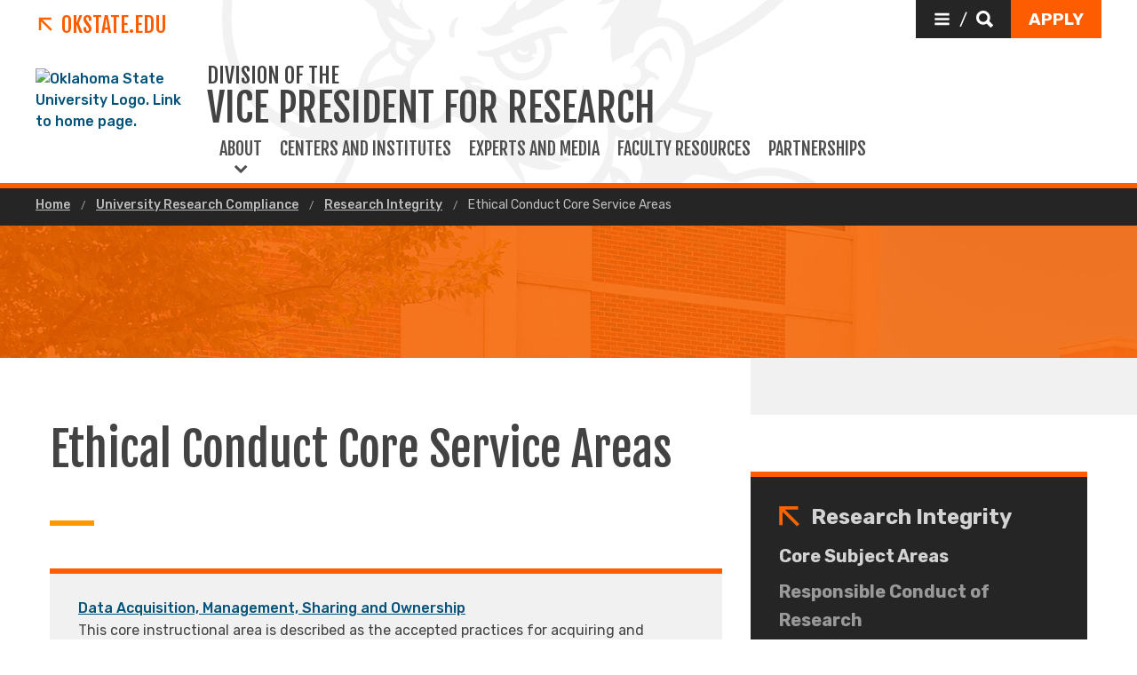

--- FILE ---
content_type: text/html; charset=UTF-8
request_url: https://research.okstate.edu/research-compliance/ri/definitions.html
body_size: 11067
content:
<!DOCTYPE HTML><html lang="en">
   <head>
      <title>Responsible Conduct of Research | Oklahoma State University </title>
      <meta charset="UTF-8">
      <meta name="viewport" content="width=device-width, initial-scale=1">
      <meta property="og:image" content="">
      <meta property="og:image:secure_url" content="">
      <meta property="og:title" content="Responsible Conduct of Research - Oklahoma State University">
      <meta property="og:url" content="https://research.okstate.edu/research-compliance/ri/definitions.html">
      <meta property="og:description" content="">
      <meta property="og:site_name" content="">
      <meta property="og:type" content="website">
      <meta property="article:published_time" content="2022-01-24T20:44:14.14Z">
      <meta property="og:locale" content="en_us">
      <meta property="fb:admins" content="">
      <meta property="fb:app_id" content="1390635147893160">
      <meta property="twitter:card" content="summary_large_image">
      <meta property="twitter:url" content="https://research.okstate.edu/research-compliance/ri/definitions.html">
      <meta property="twitter:title" content="Responsible Conduct of Research">
      <meta property="twitter:description" content="">
      <meta property="twitter:image" content="">
      <meta property="twitter:image:alt" content="">
      <meta property="twitter:creator" content="">
      <meta property="twitter:site" content="">
      
<meta http-equiv="X-UA-Compatible" content="IE=edge" />
<!--favicos-->
<link
  rel="apple-touch-icon-precomposed"
  sizes="144x144"
  href="https://omni.okstate.edu/_resources_global/pattern-lab-v1/favicons/apple-touch-icon-144x144.png"
/>
<link
  rel="apple-touch-icon-precomposed"
  sizes="152x152"
  href="https://omni.okstate.edu/_resources_global/pattern-lab-v1/favicons/apple-touch-icon-152x152.png"
/>
<link
  rel="icon"
  type="image/png"
  href="https://omni.okstate.edu/_resources_global/pattern-lab-v1/favicons/favicon-32x32.png"
  sizes="32x32"
/>
<link
  rel="icon"
  type="image/png"
  href="https://omni.okstate.edu/_resources_global/pattern-lab-v1/favicons/favicon-16x16.png"
  sizes="16x16"
/>
<link
  rel="shortcut icon"
  href="//omni.okstate.edu/_resources_global/pattern-lab-v1/favicons/favicon.ico"
/>

<!-- Styles -->

<link
  rel="stylesheet"
  href="https://omni.okstate.edu/_resources_global/pattern-lab-v1/css/style.css?1762203914"
  media="all"
/>

<!-- Fonts -->
<link rel="preconnect" href="https://fonts.googleapis.com" />
<link
  rel="preconnect"
  href="https://fonts.gstatic.com"
  crossorigin="anonymous"
/>
<link
  href="https://fonts.googleapis.com/css2?family=Fjalla+One&amp;family=Open+Sans:ital,wght@0,400;0,700;1,400;1,700&amp;family=Raleway:ital,wght@0,300;0,400;0,700;1,300;1,400;1,700&amp;family=Roboto:ital,wght@0,100;0,300;0,400;0,500;0,700;0,900;1,100;1,300;1,400;1,500;1,700;1,900&amp;family=Rubik:wght@300;400;500;700;900&amp;display=swap"
  rel="preload"
  as="style"
/>

<link
  rel="stylesheet"
  href="https://fonts.googleapis.com/css2?family=Fjalla+One&amp;family=Open+Sans:ital,wght@0,400;0,700;1,400;1,700&amp;family=Raleway:ital,wght@0,300;0,400;0,700;1,300;1,400;1,700&amp;family=Roboto:ital,wght@0,100;0,300;0,400;0,500;0,700;0,900;1,100;1,300;1,400;1,500;1,700;1,900&amp;family=Rubik:wght@300;400;500;700;900&amp;display=swap"
  media="print"
  onload="this.media='all'"
/>

<noscript>
  <link
    rel="stylesheet"
    href="https://fonts.googleapis.com/css2?family=Fjalla+One&amp;family=Open+Sans:ital,wght@0,400;0,700;1,400;1,700&amp;family=Raleway:ital,wght@0,300;0,400;0,700;1,300;1,400;1,700&amp;family=Roboto:ital,wght@0,100;0,300;0,400;0,500;0,700;0,900;1,100;1,300;1,400;1,500;1,700;1,900&amp;family=Rubik:wght@300;400;500;700;900&amp;display=swap"
  />
</noscript>

<!-- Scripts -->

<script
  src="https://cdnjs.cloudflare.com/ajax/libs/jquery/3.6.1/jquery.min.js"
  defer
></script>
<script
  src="https://unpkg.com/jarallax@1.10.7/dist/jarallax.min.js"
  defer
></script>
<script
  src="https://unpkg.com/jarallax@1.10.7/dist/jarallax-video.min.js"
  defer
></script>
<script
  src="https://unpkg.com/jarallax@1.10.7/dist/jarallax-element.min.js"
  defer
></script>

<script
  src="https://omni.okstate.edu/_resources_global/pattern-lab-v1/js/omniupdate.js"
  defer
></script>
      <link rel="preload" as="image" href="https://omni.okstate.edu/_resources_global/pattern-lab-v1/images/sample/header-two.jpg">
      <link rel="canonical" href="https://research.okstate.edu/research-compliance/ri/definitions.html">
   </head>
   <body class="no-js show_back_to_top"><a href="#main-content" id="skip-nav-link" role="button" class="button skip-nav">Skip to main content</a>
      <header class="main-header--dark main-header--dark--alternate">
   <div class="main-header--dark__top-stripe"></div>
   <div class="main-header--dark__bg">
      <div class="main-header--dark__bg-image"></div>
   </div>
   <div class="main-header--dark__parent-links"><a class="main-nav__logo__link main-nav__parent-link" href="https://go.okstate.edu/">
         <div class="osu-logo"><img src="https://omni.okstate.edu/_resources_global/pattern-lab-v1/images/logo-vertical.svg" alt="OSU logo"></div>
         <div class="arrow-icon"><svg xmlns:xlink="http://www.w3.org/1999/xlink" role="img" class="icon" aria-hidden="true">
               <use xlink:href="#design--link-arrow"></use></svg>
            </div>
         <div>OKState.edu</div></a></div>
   <div class="main-header--dark__quickerlinks"></div>
   <div class="main-header--dark__secondary-buttons"><a href="#" role="button" class="button button--dark quicklinks-toggle" id="quicklinks-toggle">
         <div class="open-quicklinks"><svg xmlns:xlink="http://www.w3.org/1999/xlink" role="img" class="icon" aria-hidden="true">
               <use xlink:href="#design--menu-white"></use></svg>
            <div class="quicklinks-toggle-label">
               <div class="show-for-sr">Quicklinks</div>
               <div>/</div>
               <div class="show-for-sr">Search</div>
            </div><svg xmlns:xlink="http://www.w3.org/1999/xlink" role="img" class="icon" aria-hidden="true">
               <use xlink:href="#design--search-white"></use></svg>
            </div></a>
									<a href="https://go.okstate.edu/apply/" role="button"  class="button" id="apply-button"><span>Apply</span></a>								</div>
   <div class="main-header--dark__quicklinks-dropdown">
      <div class="main-nav-utility__container main-header--dark__quicklinks-dropdown__collapse">
         <div class="main-nav-utility__close-button"><a href="#" class="" id="utility-toggle"><span>Close</span><svg xmlns:xlink="http://www.w3.org/1999/xlink" role="img" class="icon" aria-hidden="true">
                  <use xlink:href="#design--nav-close"></use></svg></a></div>
         <div class="main-nav-utility__search">
            <div class="main-nav-search">
               <h2 class="main-nav-utility__heading">Search</h2>
               											<form class="search-bar" id="main-nav-search-form" action="https://search.okstate.edu">
<div class="search-bar__form">
<div class="input-group">
<input class="input-group-field" type="text" placeholder="Find what you're looking for..." name="q" id="site-search-input">					
<input id="site-search-url" type="hidden" name="site" value="https://research.okstate.edu/">
<div class="input-group-button">
<label for="site-search-input" class="show-for-sr">Search this site</label>
<input type="submit" class="button" value="Search" id="site-search">
</div>
</div>
</div><fieldset>
<legend class="show-for-sr">Search</legend>
<ul>
<li><label for="siteSearchRadio"><input id="siteSearchRadio" name="radio" type="radio" class="radio" data-results_page="https://search.okstate.edu" checked="checked">Search this site</label></li>
<li><label for="osuSearchRadio"><input id="osuSearchRadio" name="radio" type="radio" class="radio">All of Oklahoma State University</label></li>
</ul>
</fieldset></form>										
               <div class="link-group main-nav-search__links">
													<a href="https://directory.okstate.edu" class="">Directory</a><a href="https://go.okstate.edu/about-osu/a-z-index.html" class="">A-Z Site Index</a>												</div>
            </div>
         </div>
         <div class="main-nav-utility__quicklinks">
            <div class="main-nav-quicklinks">
               <h2 class="main-nav-quicklinks__heading">Quicklinks</h2>
               <div class="main-nav-quicklinks__container">
                  <div class="main-nav-quicklinks__column">
                     <h3 class="main-nav-quicklinks__links-headline">Logins</h3>
                     <ul class="link-group main-nav-quicklinks__links">
															<li><a href="https://my.okstate.edu" class="">myOKSTATE</a></li><li><a href="https://go.okstate.edu/email/" class="">Email</a></li><li><a href="https://okey.okstate.edu" class="">O-Key Account</a></li><li><a href="https://canvas.okstate.edu/" class="">Canvas</a></li>														</ul>
                  </div>
                  <div class="main-nav-quicklinks__column">
                     <h3 class="main-nav-quicklinks__links-headline">Academic Schedule</h3>
                     <ul class="link-group main-nav-quicklinks__links">
															<li><a href="https://registrar.okstate.edu/Academic-Calendar" class="">Academic Calendar</a></li><li><a href="http://catalog.okstate.edu/" class="">Catalog</a></li><li><a href="https://studentregistrationssb.okstate.edu/StudentRegistrationSsb/ssb/term/termSelection?mode=search&mepCode=OSU" class="">Class Schedule</a></li><li><a href="https://registrar.okstate.edu" class="">Registrar</a></li>														</ul>
                  </div>
                  <div class="main-nav-quicklinks__column">
                     <h3 class="main-nav-quicklinks__links-headline">Places & Departments</h3>
                     <ul class="link-group main-nav-quicklinks__links">
															<li><a href="https://universitystore.okstate.edu/" class="">Bookstore</a></li><li><a href="https://bursar.okstate.edu" class="">Bursar</a></li><li><a href="https://it.okstate.edu/" class="">IT Helpdesk</a></li><li><a href="https://library.okstate.edu" class="">Library</a></li><li><a href="https://parking.okstate.edu" class="">Parking & Transit</a></li><li><a href="https://union.okstate.edu" class="">Student Union</a></li>														</ul>
                  </div>
                  <div class="main-nav-quicklinks__column">
                     <h3 class="main-nav-quicklinks__trending-headline"><svg xmlns:xlink="http://www.w3.org/1999/xlink" role="img" class="icon" aria-hidden="true">
                           <use xlink:href="#design--bolt-ltorange"></use></svg>
                        Trending Now</h3>
                     <div class="main-nav-quicklinks__trending-links">
                        <div class="link-group">
																<a href="https://reslife.okstate.edu/registration/dates-deadlines/" class="">Reslife Dates and Deadlines</a><a href="https://events.okstate.edu" class="">OSU Events</a><a href="https://map.okstate.edu/?id=1842" class="">Campus Map</a>															</div>
                     </div>
                  </div>
               </div>
            </div>
         </div>
         <div class="main-nav-utility__footer-button"><a href="#" tabindex="-1" class="back-to-top"><span class="show-for-sr">Go back to top of page</span><svg xmlns:xlink="http://www.w3.org/1999/xlink" role="img" class="icon" aria-hidden="true">
                  <use xlink:href="#design--back-to-top"></use></svg></a></div>
      </div>
   </div>
   <div class="main-header--dark__logo"><a href="https://go.okstate.edu/">
									<img src="https://digitalassets.okstate.edu/m/5edd2b756cf31c9c/original/Logo-Web-Ready.svg" alt="Oklahoma State University Logo. Link to home page."/>								</a></div>
   <div class="main-header--dark__title"><a href="/">
         <h1 role="presentation">
            <div class="main-nav__superhead">Division of the</div>
            <div>Vice President for Research</div>
         </h1></a></div>
   <div class="main-header--dark__mobile-nav-toggle"><a href="#" class="open-toggle"><svg xmlns:xlink="http://www.w3.org/1999/xlink" role="img" class="icon" aria-hidden="true">
            <use xlink:href="#design--menu-icon"></use></svg><span class="show-for-sr">Open Main Menu</span></a><a href="#" class="close-toggle"><svg xmlns:xlink="http://www.w3.org/1999/xlink" role="img" class="icon" aria-hidden="true">
            <use xlink:href="#design--close-nav"></use></svg><span class="show-for-sr">Close Main Menu</span></a></div>
   <div class="main-header--dark__main-nav">
      <div class="main-nav__links">
         <p>&nbsp;</p><a href="#" class="main-nav__link main-nav__link--dropdown" data-dropdown-link="main-nav-submenu-1">
            						About
            					</a> 
         					
         <div class="dropdown-nav" style="background-image:url('')" data-dropdown-nav="main-nav-submenu-1" data-dropdown-active="false">
            <div class="dropdown-nav__container">
               <div class="dropdown-nav__item"><a tabindex="-1" title="Who We Are" href="/who-we-are/index.html"><span>Who We Are</span><span>&nbsp;</span></a></div>
               <div class="dropdown-nav__item"><a tabindex="-1" title="Facts and Stats" href="/facts-and-stats.html"><span>Facts and Stats</span><span>&nbsp;</span></a></div>
            </div>
         </div><a class="main-nav__link" title="Centers and Institutes" href="/centers-and-institutes.html">
            						Centers and Institutes
            					</a> 
         				<a class="main-nav__link" title="Experts and Media" href="/experts-and-media/index.html">
            						Experts and Media
            					</a> 
         				<a class="main-nav__link" title="Faculty Resources" href="/faculty-resources/index.html">
            						Faculty Resources
            					</a> 
         				<a class="main-nav__link" title="Partnerships" href="/partnerships.html">
            						Partnerships
            					</a> 
         				</div>
   </div>
   <div class="main-header--dark__mobile-nav">
      <div class="main-header--dark__mobile-nav__collapse">
         <div class="tabs-content" data-tabs-content="tabs">
            <div class="tabs-panel main-nav-mobile-tabs__panel is-active" id="panel1">
               <div class="main-nav__links">
                  <p>&nbsp;</p><a href="#" class="main-nav__link main-nav__link--dropdown" data-dropdown-link="main-nav-submenu-1">
                     						About
                     					</a> 
                  					
                  <div class="dropdown-nav" style="background-image:url('')" data-dropdown-nav="main-nav-submenu-1" data-dropdown-active="false">
                     <div class="dropdown-nav__container">
                        <div class="dropdown-nav__item"><a tabindex="-1" title="Who We Are" href="/who-we-are/index.html"><span>Who We Are</span><span>&nbsp;</span></a></div>
                        <div class="dropdown-nav__item"><a tabindex="-1" title="Facts and Stats" href="/facts-and-stats.html"><span>Facts and Stats</span><span>&nbsp;</span></a></div>
                     </div>
                  </div><a class="main-nav__link" title="Centers and Institutes" href="/centers-and-institutes.html">
                     						Centers and Institutes
                     					</a> 
                  				<a class="main-nav__link" title="Experts and Media" href="/experts-and-media/index.html">
                     						Experts and Media
                     					</a> 
                  				<a class="main-nav__link" title="Faculty Resources" href="/faculty-resources/index.html">
                     						Faculty Resources
                     					</a> 
                  				<a class="main-nav__link" title="Partnerships" href="/partnerships.html">
                     						Partnerships
                     					</a> 
                  				
									<a href="https://go.okstate.edu/apply/" role="button"  class="main-nav__button" id="apply-button">Apply</a>								</div>
            </div>
         </div>
         <div class="mobile-search-quicklinks">
            <div class="mobile-nav-utility__container ">
               <div class="main-nav-utility__search">
                  <div class="main-nav-search">
                     <h2 class="main-nav-utility__heading">Search</h2>
                     											<form class="search-bar" id="main-nav-search-form" action="https://search.okstate.edu">
<div class="search-bar__form">
<div class="input-group">
<input class="input-group-field" type="text" placeholder="Find what you're looking for..." name="q" id="site-search-input">					
<input id="site-search-url" type="hidden" name="site" value="https://research.okstate.edu/">
<div class="input-group-button">
<label for="site-search-input" class="show-for-sr">Search this site</label>
<input type="submit" class="button" value="Search" id="site-search">
</div>
</div>
</div><fieldset>
<legend class="show-for-sr">Search</legend>
<ul>
<li><label for="siteSearchRadio"><input id="siteSearchRadio" name="radio" type="radio" class="radio" data-results_page="https://search.okstate.edu" checked="checked">Search this site</label></li>
<li><label for="osuSearchRadio"><input id="osuSearchRadio" name="radio" type="radio" class="radio">All of Oklahoma State University</label></li>
</ul>
</fieldset></form>										
                     <div class="link-group main-nav-search__links">
													<a href="https://directory.okstate.edu" class="">Directory</a><a href="https://go.okstate.edu/about-osu/a-z-index.html" class="">A-Z Site Index</a>												</div>
                  </div>
               </div>
               <div class="main-nav-utility__quicklinks">
                  <div class="main-nav-quicklinks">
                     <h2 class="main-nav-quicklinks__heading">Quicklinks</h2>
                     <div class="main-nav-quicklinks__container">
                        <div class="main-nav-quicklinks__column">
                           <h3 class="main-nav-quicklinks__links-headline">Logins</h3>
                           <ul class="link-group main-nav-quicklinks__links">
															<li><a href="https://my.okstate.edu" class="">myOKSTATE</a></li><li><a href="https://go.okstate.edu/email/" class="">Email</a></li><li><a href="https://okey.okstate.edu" class="">O-Key Account</a></li><li><a href="https://canvas.okstate.edu/" class="">Canvas</a></li>														</ul>
                        </div>
                        <div class="main-nav-quicklinks__column">
                           <h3 class="main-nav-quicklinks__links-headline">Academic Schedule</h3>
                           <ul class="link-group main-nav-quicklinks__links">
															<li><a href="https://registrar.okstate.edu/Academic-Calendar" class="">Academic Calendar</a></li><li><a href="http://catalog.okstate.edu/" class="">Catalog</a></li><li><a href="https://studentregistrationssb.okstate.edu/StudentRegistrationSsb/ssb/term/termSelection?mode=search&mepCode=OSU" class="">Class Schedule</a></li><li><a href="https://registrar.okstate.edu" class="">Registrar</a></li>														</ul>
                        </div>
                        <div class="main-nav-quicklinks__column">
                           <h3 class="main-nav-quicklinks__links-headline">Places & Departments</h3>
                           <ul class="link-group main-nav-quicklinks__links">
															<li><a href="https://universitystore.okstate.edu/" class="">Bookstore</a></li><li><a href="https://bursar.okstate.edu" class="">Bursar</a></li><li><a href="https://it.okstate.edu/" class="">IT Helpdesk</a></li><li><a href="https://library.okstate.edu" class="">Library</a></li><li><a href="https://parking.okstate.edu" class="">Parking & Transit</a></li><li><a href="https://union.okstate.edu" class="">Student Union</a></li>														</ul>
                        </div>
                        <div class="main-nav-quicklinks__column">
                           <h3 class="main-nav-quicklinks__trending-headline"><svg xmlns:xlink="http://www.w3.org/1999/xlink" role="img" class="icon" aria-hidden="true">
                                 <use xlink:href="#design--bolt-ltorange"></use></svg>
                              Trending Now</h3>
                           <div class="main-nav-quicklinks__trending-links">
                              <div class="link-group">
																<a href="https://reslife.okstate.edu/registration/dates-deadlines/" class="">Reslife Dates and Deadlines</a><a href="https://events.okstate.edu" class="">OSU Events</a><a href="https://map.okstate.edu/?id=1842" class="">Campus Map</a>															</div>
                           </div>
                        </div>
                     </div>
                  </div>
               </div>
               <div class="main-nav-utility__footer-button"><a href="#" tabindex="-1" class="back-to-top"><span class="show-for-sr">Go back to top of page</span><svg xmlns:xlink="http://www.w3.org/1999/xlink" role="img" class="icon" aria-hidden="true">
                        <use xlink:href="#design--back-to-top"></use></svg></a></div>
            </div>
         </div>
      </div>
   </div>
</header><main class="main " id="main-content">
         <nav aria-label="Breadcrumb" class="breadcrumbs">
            <div class="breadcrumbs__container">
               <ul>
                  <li><a href="https://research.okstate.edu/"> Home </a></li>
                  <li><a href="https://research.okstate.edu/research-compliance/"> University Research Compliance </a></li>
                  <li><a href="https://research.okstate.edu/research-compliance/ri/"> Research Integrity </a></li>
                  <li><a href="definitions.html" aria-current="page"> Ethical Conduct Core Service Areas </a></li>
               </ul>
            </div>
         </nav>
         <div class="page-header page-header--text-only" style="background-image:url('https://omni.okstate.edu/_resources_global/pattern-lab-v1/images/sample/header-two.jpg')" role="img" aria-label="This is alt text for the image">
            <div class="page-header__container">
               <div class="page-header__page-title" data-aos="fade-up">
                  <div class="page-section">
                     <div class="page-section__container">
                        <h1>Responsible Conduct of Research</h1>
                     </div>
                  </div>
               </div>
            </div>
         </div>
         <div class="page-section">
            <div class="page-section__container">
               <div class="with-sidebar with-sidebar--inverted">
                  <aside class="with-sidebar__sidebar"><!-- OU Search Ignore Start Here -->
                     <nav class="side-nav">
                        <div class="side-nav__header"><span><svg xmlns:xlink="http://www.w3.org/1999/xlink" role="img" class="icon" aria-hidden="true">
                                 <use xlink:href="#design--link-arrow"></use></svg></span> 
                           				<a href="/research-compliance/ri/" class="side-nav__heading">Research Integrity</a></div>
                        <div class="side-nav__body"><ul><li><a href="/research-compliance/ri/core-subject-areas.html">Core Subject Areas</a></li><li><a href="/research-compliance/ri/definitions.html">Responsible Conduct of Research</a></li><li><a href="/research-compliance/ri/helpful-links.html">Helpful Links</a></li><li><a href="/research-compliance/ri/training.html">Training</a></li></ul></div>
                     </nav>
                     <!-- OU Search Ignore End Here --></aside>
                  <div class="with-sidebar__main"><span class="superhead superhead--orange"></span><h2>Ethical Conduct Core Service Areas</h2>
                     
                     <hr class="separator">
                     
                     <div class="gray-box">
                        
                        <p><a id="data">Data Acquisition, Management, Sharing and Ownership</a></p>
                        
                        <p>This core instructional area is described as the accepted practices for acquiring
                           and maintaining research data. Proper methods for record keeping and electronic data
                           collection and storage in scientific research. It includes defining what constitutes
                           data; keeping data notebooks or electronic files; data privacy and confidentiality;
                           data selection, retention, sharing, ownership, and analysis; data as legal documents
                           and intellectual property.</p>
                        </div>
                     
                     <p>&nbsp;</p>
                     
                     <div class="gray-box">
                        
                        <p><a id="mentor">Mentor/Trainee Relationships</a></p>
                        
                        <p>This area includes training on the responsibilities of mentors and trainees in predoctoral
                           and postdoctoral research programs. It include the role of a mentor, responsibilities
                           of a mentor, the conflicts that emerge between a mentor and the trainee, collaboration
                           and competition, selection of a mentor, and abuses that can occur between the mentor
                           and the trainee.</p>
                        </div>
                     
                     <p>&nbsp;</p>
                     
                     <div class="gray-box">
                        
                        <p><a id="publication">Publication Practices and Responsible Authorship</a></p>
                        
                        <p>This area is one of the most important. Many serious disagreements that can lead to
                           allegations of scientific misconduct occur because of misunderstandings and ignorance
                           of the ethical practices. This instructional area includes topics such as collaborative
                           work and assigning appropriate credit, acknowledgments, appropriate citations, repetitive
                           publications, fragmentary publication, sufficient description of methods, corrections
                           and retractions, conventions for deciding upon authors, author responsibilities, and
                           the pressure to publish.</p>
                        </div>
                     
                     <p>&nbsp;</p>
                     
                     <div class="gray-box">
                        
                        <p><a id="peer">Peer Review</a></p>
                        
                        <p>The purpose of peer review in determining merit for research funding and publications
                           is important for many reasons. The topics discussed in this instructional area include
                           the definition of peer review, impartiality, and the composition and operation of
                           peer reviews, editorial boards, and ad hoc reviewers. Responsibilities of reviewers
                           are discussed in this section. Critical elements of privileged information and confidentiality
                           are emphasized.</p>
                        </div>
                     
                     <p>&nbsp;</p>
                     
                     <div class="gray-box">
                        
                        <p><a id="collaborative">Collaborative Science</a></p>
                        
                        <p>Research collaborations are critical to the advancement of science. Yet many problems
                           emanate from these collaborations. Issues emphasized in this area include defining
                           ground rules for collaboration, avoiding authorship disputes, data sharing and ownership.</p>
                        </div>
                     
                     <p>&nbsp;</p>
                     
                     <div class="gray-box">
                        
                        <p><a id="human">Human Subjects</a></p>
                        
                        <p>Institutions receiving PHS funding have oversight boards for research with human subject.
                           Issues the Institutional Review Boards address include definition of human subjects
                           research, ethical principles for conducting that research, informed consent processes,
                           confidentiality and data privacy, risks and benefits to being a research subject,
                           composition of the Institutional Review Boards, protocol development and IRB review,
                           proper conduct of the study, and special protections for targeted populations.</p>
                        </div>
                     
                     <p>&nbsp;</p>
                     
                     <div class="gray-box">
                        
                        <p><a id="animals">Research Involving Animals</a></p>
                        
                        <p>Issues important to conducting research involving animals include the definition of
                           such research, ethical principles for conducting research on animals, federal regulations
                           governing this type research, the institutional animal care and use committee, and
                           treatment of animals.</p>
                        </div>
                     
                     <p>&nbsp;</p>
                     
                     <div class="gray-box">
                        
                        <p><a id="misconduct">Research Misconduct</a></p>
                        
                        <p>All institutions that receive PHS funding are required to have a policy governing
                           research misconduct. Topics that must be covered are fabrication, falsification, plagiarism,
                           error versus intentional misconduct, identifying misconduct, internal procedures for
                           investigating and reporting misconduct, protection of whistleblowers, and outcomes
                           of investigations. The OSU policy 4-0125 <a href="https://adminfinance.okstate.edu/site-files/documents/policies/complaints-of-research-misconduct.pdf">"Complaints of Research Misconduct,"</a> can be reviewed online.</p>
                        </div>
                     
                     <p>&nbsp;</p>
                     
                     <div class="gray-box">
                        
                        <p><a id="conflicts">Conflict of Intrest and Commitment</a></p>
                        
                        <p>Conflict of interest and conflict of commitment are similar concepts. Typically, conflict
                           of interest focuses on identifying financial issues that left unmanaged might cause
                           a conflict between the investigator and his/her research or between the institution
                           and its research enterprise. Conflict of commitment, on the other hand, has its focus
                           on the obligations of the researcher to his or her commitment to the institution as
                           defined by the workload and any conflict that might arise from consulting or other
                           entrepreneurial activities. Topics covered, then, include conflicts associated with
                           internal and/or external collaborators, financial conflicts, obligations to other
                           constituencies, and other types of conflicts.</p>
                        </div>
                     
                     <p>&nbsp;</p>
                  </div>
               </div>
            </div>
         </div>
      </main>
      <nav class="sticky-link-back-to-top-container" style="margin-right: 1rem; right: 0px">
         <div class="back-to-top-parent"><a href="#top" class="sg-standalone link--back-to-top "><svg xmlns:xlink="http://www.w3.org/1999/xlink" role="img" class="icon" aria-hidden="true">
                  <use xlink:href="#design--arrow-up"></use></svg> Back To Top</a></div>
      </nav>
      <footer class="main-footer" title="main-footer">
   <div class="main-footer__container">
      <div class="main-footer__nav">
         <div class="three-columns">
            <div class="three-columns__left"><a href="/" class="logo--footer"><img alt="OSU Logo" src="https://digitalassets.okstate.edu/m/5edd2b756cf31c9c/original/Logo-Web-Ready.svg?io=transform:fit,width:2500&amp;quality=80"></a><div class="vcard"><a class="fn org url" href="https://go.okstate.edu">Oklahoma State University</a><br><a class="main-footer__link adr" aria-label="Directions to OSU campus." title="Stillwater, OK 74078" href="https://goo.gl/maps/aJL1unybG942"><span class="locality">Stillwater</span>, <abbr class="region" title="Oklahoma">OK</abbr>&nbsp;&nbsp; <span class="postal-code">74078</span></a><br><a class="main-footer__link" style="text-decoration: underline;" title="Click to view campus map." href="https://maps.okstate.edu">Campus &amp; Parking Maps</a><br><a class="main-footer__link tel" aria-label="Call OSU campus." href="tel:14057445000">(405) 744-5000</a></div>
               <ul class="main-footer__link-list">
                  <li><a class="main-footer__link" href="http://jobs.okstate.edu">Careers at OSU</a></li>
                  <li><a class="main-footer__link" href="https://careerservices.okstate.edu/">Hire OSU Grads</a></li>
               </ul>
            </div>
            <div class="three-columns__center">
               <div class="main-footer__headline">
                  <h2>OSU Institutions</h2>
               </div>
               <ul class="main-footer__link-list">
                  <li><a class="main-footer__link" href="https://go.okstate.edu">Stillwater (Main)</a></li>
                  <li><a class="main-footer__link" href="https://osuokc.edu/">Oklahoma City</a></li>
                  <li><a class="main-footer__link" href="https://tulsa.okstate.edu/">Tulsa</a></li>
                  <li><a class="main-footer__link" href="https://health.okstate.edu/">Center for Health Sciences (Tulsa)</a></li>
                  <li><a class="main-footer__link" href="https://osuit.edu/">Institute of Technology (Okmulgee)</a></li>
                  <li><a class="main-footer__link" href="https://vetmed.okstate.edu/">Veterinary Medicine (Stillwater)</a></li>
               </ul>
            </div>
            <div class="three-columns__right">
               <div class="main-footer__headline">
                  <h2>Follow OSU</h2>
               </div>
               <div class="link-group main-footer__inline-links"><a href="https://news.okstate.edu">News</a><a href="https://calendar.okstate.edu">Events</a><a href="https://www.youtube.com/@okstateu">YouTube</a></div><a class="main-footer__link" href="https://social.okstate.edu">Social Media Directory</a><div class="social-media-nav"><a href="https://www.facebook.com/pages/Oklahoma-State-University/39013362306"><span class="show-for-sr">Facebook</span><svg xmlns:xlink="http://www.w3.org/1999/xlink" role="img" class="icon" aria-hidden="true">
                        <use xlink:href="#social--facebook-white"></use></svg></a>  <a href="https://twitter.com/okstate"><span class="show-for-sr">Twitter</span><svg xmlns:xlink="http://www.w3.org/1999/xlink" role="img" class="icon" aria-hidden="true">
                        <use xlink:href="#social--twitter-white"></use></svg></a>  <a href="https://instagram.com/okstate"><span class="show-for-sr">Instagram</span><svg xmlns:xlink="http://www.w3.org/1999/xlink" role="img" class="icon" aria-hidden="true">
                        <use xlink:href="#social--instagram-white"></use></svg></a>  <a href="https://www.linkedin.com/school/6281/"><span class="show-for-sr">Linkedin</span><svg xmlns:xlink="http://www.w3.org/1999/xlink" role="img" class="icon" aria-hidden="true">
                        <use xlink:href="#social--linkedin-white"></use></svg></a>  <a href="https://www.snapchat.com/add/okstateu"><span class="show-for-sr">Snapchat</span><svg xmlns:xlink="http://www.w3.org/1999/xlink" role="img" class="icon" aria-hidden="true">
                        <use xlink:href="#social--snapchat-white"></use></svg></a>  </div><a class="logo--athletics" href="https://okstate.com"> <span>OSU Athletics &gt;&gt;</span></a></div>
         </div>
      </div>
      <div class="main-footer__ribbon">
         <div class="one-column">
            <div class="one-column__col">
               <nav class="utility-nav" aria-label="Footer Utility Navigation"><span class="copyright"><span id="directedit">©</span> <script>var year = new Date();document.write(year.getFullYear());</script> Oklahoma State University. All rights reserved.</span><div class="link-group main-footer__inline-links"><a href="https://accessibility.okstate.edu/" class="">Accessibility Services</a><a href="https://safety.okstate.edu" class="">Campus Safety</a><a href="https://community.okstate.edu" class="">Access &amp; Community Impact</a><a href="https://eeo.okstate.edu/" class="">EEO Statement</a><a href="https://secure.ethicspoint.com/domain/media/en/gui/10933/index.html" class="">Ethics Point</a><a href="https://go.okstate.edu/tos/privacy.html" class="">Privacy Notice</a><a href="https://go.okstate.edu/tos/" class="">Terms of Service</a><a href="https://trademarks.okstate.edu/" class="">Trademarks</a></div>
               </nav>
            </div>
         </div>
      </div>
   </div>
</footer><!-- svg store --><div style="height:0; width: 0; position: absolute; left: -99999em; top: -9999em" aria-hidden="true">
   			SVG directory not found.
   		</div><!-- /svg store --><div id='SPRITELOADER_pageSprites' class='hide embedded-sprites'><svg xmlns='http://www.w3.org/2000/svg' xmlns:xlink='http://www.w3.org/1999/xlink'><symbol id="design--link-arrow" xmlns="http://www.w3.org/2000/svg" viewBox="0 0 17 17"><path d="M14.337 16.746l1.858-1.858L4.691 3.384l10.575-.045V.685H.134v15.132l2.699.044V5.242z" fill="#FA6400" stroke="none" stroke-width="1" fill-rule="evenodd"/></symbol><symbol id="design--menu-white" xmlns="http://www.w3.org/2000/svg" viewBox="0 0 1792 1792"><path fill="#fff" d="M1664 1344v128q0 26-19 45t-45 19H192q-26 0-45-19t-19-45v-128q0-26 19-45t45-19h1408q26 0 45 19t19 45zm0-512v128q0 26-19 45t-45 19H192q-26 0-45-19t-19-45V832q0-26 19-45t45-19h1408q26 0 45 19t19 45zm0-512v128q0 26-19 45t-45 19H192q-26 0-45-19t-19-45V320q0-26 19-45t45-19h1408q26 0 45 19t19 45z"/></symbol><symbol id="design--search-white" xmlns="http://www.w3.org/2000/svg" viewBox="0 0 16 16"><path d="M15.875 13.458c.194.195.194.39 0 .584l-1.792 1.833a.45.45 0 01-.333.125.4.4 0 01-.292-.125l-3.5-3.583c-1.055.639-2.166.958-3.333.958-1.806 0-3.361-.646-4.667-1.938C.653 10.021 0 8.459 0 6.625c0-1.833.653-3.396 1.958-4.688C3.264.647 4.82 0 6.625 0c1.806 0 3.354.646 4.646 1.938 1.292 1.291 1.937 2.854 1.937 4.687 0 1.167-.291 2.25-.875 3.25l3.542 3.583zM9.458 3.792c-.777-.806-1.722-1.209-2.833-1.209-1.111 0-2.062.396-2.854 1.188-.792.792-1.188 1.743-1.188 2.854s.396 2.062 1.188 2.854c.792.792 1.743 1.188 2.854 1.188s2.056-.396 2.833-1.188a3.927 3.927 0 001.167-2.854c0-1.111-.389-2.056-1.167-2.833z" fill="#FFF" stroke="none" stroke-width="1" fill-rule="evenodd"/></symbol><symbol id="design--nav-close" xmlns="http://www.w3.org/2000/svg" viewBox="0 0 15 15"><path d="M14.206 12.044c.1.1.15.223.15.373 0 .149-.05.273-.15.372l-1.417 1.38c-.099.1-.21.15-.335.15a.506.506 0 01-.373-.15L7.196 9.284 2.312 14.17c-.1.1-.212.15-.336.15a.506.506 0 01-.373-.15l-1.417-1.38a.506.506 0 01-.149-.372c0-.15.05-.274.15-.373l4.921-4.885L.186 2.312c-.248-.249-.248-.497 0-.746L1.566.15C1.716.05 1.84 0 1.94 0c.15 0 .273.05.373.15l4.884 4.846L12.081.15c.15-.1.273-.149.373-.149.149 0 .273.05.373.15l1.38 1.416c.248.249.248.485 0 .709L9.283 7.122l4.922 4.922z" fill="currentColor" stroke="none" stroke-width="1" fill-rule="evenodd"/></symbol><symbol id="design--bolt-ltorange" xmlns="http://www.w3.org/2000/svg" viewBox="0 0 17 23"><path d="M0 13.143L11.9 0 9.19 9.857H17L5.1 23l2.71-9.857z" fill="#F90" stroke="none" stroke-width="1" fill-rule="evenodd"/></symbol><symbol id="design--back-to-top" xmlns="http://www.w3.org/2000/svg" viewBox="0 0 40 40"><g stroke="none" stroke-width="1" fill="none" fill-rule="evenodd"><path fill="#FA6400" d="M0 0h40v40H0z"/><path fill="#FFF" d="M12.5 26.18l-2.32-2.36 10-10 10 10-2.36 2.36-7.64-7.68z"/></g></symbol><symbol id="design--menu-icon" xmlns="http://www.w3.org/2000/svg" viewBox="0 0 31 37"><g stroke="none" stroke-width="1" fill="none" fill-rule="evenodd"><path d="M1 0h29.25v3.276H1V0zm0 11.349V8.151h29.25v3.198H1zM1 19.5v-3.276h29.25V19.5H1z" fill="#FA6400"/><text font-family="Rubik-Medium, Rubik" font-size="11" font-weight="400" fill="#5E5E5E"><tspan x="0" y="36">MENU</tspan></text></g></symbol><symbol id="design--close-nav" xmlns="http://www.w3.org/2000/svg" viewBox="0 0 35 37"><g stroke="none" stroke-width="1" fill="none" fill-rule="evenodd"><text font-family="Rubik-Medium, Rubik" font-size="11" font-weight="400" fill="#5E5E5E"><tspan x="0" y="36">CLOSE</tspan></text><path d="M27.5 1.977L19.727 9.75l7.773 7.773-1.977 1.977-7.773-7.773L9.977 19.5 8 17.523l7.773-7.773L8 1.977 9.977 0l7.773 7.773L25.523 0z" fill="#FA6400"/></g></symbol><symbol id="design--arrow-up" xmlns="http://www.w3.org/2000/svg" viewBox="0 0 27 31"><path d="M15.476 7.404V31h-3.952V7.404l-8.73 8.543L0 13.212 13.5 0 27 13.212l-2.795 2.735-8.729-8.543z" fill="#F7F7F7" fill-rule="nonzero" stroke="none" stroke-width="1"/></symbol><symbol id="social--facebook-white" xmlns="http://www.w3.org/2000/svg" viewBox="0 0 40 41"><g stroke="none" stroke-width="1" fill="none" fill-rule="evenodd"><path fill="#FFF" d="M0 40.562h39.89V.672H0z"/><path d="M21.4 30.013v-8.571h2.877l.43-3.342H21.4v-2.132c0-.967.268-1.625 1.655-1.625l1.77-.002v-2.988a23.997 23.997 0 00-2.578-.131c-2.55 0-4.296 1.556-4.296 4.415V18.1h-2.885v3.342h2.885v8.571H21.4z" fill="#000"/></g></symbol><symbol id="social--twitter-white" xmlns="http://www.w3.org/2000/svg" fill="none" viewBox="0 0 47 46"><g clip-path="url(#bxbclip0_1002_302)"><path fill-rule="evenodd" clip-rule="evenodd" d="M.73 45.642h45.905V.646H.73v44.996z" fill="#fff"/><path d="M35.114 11.78l-8.38 9.573 9.857 13.029h-7.717l-6.038-7.903-6.918 7.903h-3.835l8.96-10.244-9.452-12.359h7.91l5.466 7.225 6.312-7.225h3.835zm-3.052 20.31L18.347 13.95h-2.284L29.93 32.09H32.062z" fill="#000"/></g><defs><clipPath><path fill="#fff" transform="translate(-1038 -8114)" d="M0 0h1440v8386H0z"/></clipPath></defs></symbol><symbol id="social--instagram-white" xmlns="http://www.w3.org/2000/svg" viewBox="0 0 41 41"><g stroke="none" stroke-width="1" fill="none" fill-rule="evenodd"><path fill="#FFF" d="M.4 40.562h39.89V.672H.4z"/><g fill="#000"><path d="M20.345 9.415c-3.042 0-3.424.013-4.619.068-1.192.054-2.006.244-2.719.52a5.49 5.49 0 00-1.984 1.292 5.498 5.498 0 00-1.292 1.985c-.277.712-.466 1.527-.52 2.718-.055 1.195-.068 1.577-.068 4.62 0 3.041.013 3.423.067 4.617.055 1.193.244 2.007.521 2.72.287.737.67 1.36 1.292 1.984a5.498 5.498 0 001.984 1.292c.713.277 1.527.466 2.719.52 1.195.055 1.577.068 4.619.068s3.424-.013 4.619-.068c1.192-.054 2.006-.243 2.719-.52a5.498 5.498 0 001.984-1.292 5.51 5.51 0 001.292-1.984c.276-.713.466-1.527.52-2.72.055-1.194.068-1.576.068-4.618 0-3.042-.013-3.424-.068-4.619-.054-1.191-.244-2.006-.52-2.718a5.51 5.51 0 00-1.292-1.985 5.49 5.49 0 00-1.984-1.291c-.713-.277-1.527-.467-2.72-.521-1.194-.055-1.576-.068-4.618-.068m0 2.019c2.99 0 3.345.011 4.527.065 1.091.05 1.685.232 2.08.386.522.203.896.446 1.288.837.392.393.634.766.837 1.289.154.394.336.988.386 2.08.054 1.18.066 1.535.066 4.526 0 2.991-.012 3.345-.066 4.526-.05 1.093-.232 1.686-.386 2.08a3.466 3.466 0 01-.837 1.288 3.479 3.479 0 01-1.289.839c-.394.153-.988.336-2.08.385-1.18.054-1.534.066-4.526.066-2.991 0-3.346-.012-4.526-.066-1.092-.05-1.686-.232-2.08-.385a3.484 3.484 0 01-1.289-.839 3.466 3.466 0 01-.837-1.287c-.154-.395-.337-.988-.386-2.08-.054-1.182-.065-1.536-.065-4.527 0-2.99.011-3.346.065-4.526.05-1.092.232-1.686.386-2.08.203-.523.445-.896.837-1.289a3.474 3.474 0 011.289-.837c.394-.154.988-.336 2.08-.386 1.18-.054 1.535-.065 4.526-.065"/><path d="M20.345 24.351a3.734 3.734 0 110-7.467 3.734 3.734 0 010 7.467m0-9.486a5.752 5.752 0 100 11.504 5.752 5.752 0 000-11.504M27.669 14.638a1.345 1.345 0 11-2.69-.001 1.345 1.345 0 012.69 0"/></g></g></symbol><symbol id="social--linkedin-white" xmlns="http://www.w3.org/2000/svg" viewBox="0 0 41 41"><g stroke="none" stroke-width="1" fill="none" fill-rule="evenodd"><path fill="#FFF" d="M.6 40.562h39.89V.672H.6z"/><path d="M25.668 17.056s-3.147-.23-3.934 2.129v-1.713h-3.98v12.68h3.98v-6.774c.002-.225.064-2.741 2.407-2.741 2.175 0 2.036 2.965 2.036 2.965v6.55h3.888v-7.357s.51-5.739-4.397-5.739zM11.322 30.153h3.98V17.472h-3.98v12.68zm2.025-19.072a2.338 2.338 0 10.003 4.676 2.338 2.338 0 00-.003-4.676z" fill="#000"/></g></symbol><symbol id="social--snapchat-white" xmlns="http://www.w3.org/2000/svg" viewBox="0 0 41 41"><g stroke="none" stroke-width="1" fill="none" fill-rule="evenodd"><path fill="#FFF" d="M.8 40.562h39.89V.672H.8z"/><path d="M20.894 31.733c-.06 0-.12-.002-.18-.005h-.001a1.67 1.67 0 01-.118.005c-1.403 0-2.304-.637-3.174-1.252-.602-.426-1.169-.827-1.838-.938a5.882 5.882 0 00-.964-.081c-.566 0-1.012.087-1.338.151a2.95 2.95 0 01-.498.071c-.136 0-.282-.029-.346-.247-.056-.188-.095-.372-.134-.548-.1-.456-.17-.736-.361-.765-2.225-.344-2.862-.813-3.005-1.146a.444.444 0 01-.033-.142.25.25 0 01.209-.262c3.42-.563 4.955-4.06 5.018-4.208l.006-.012c.21-.424.25-.792.122-1.094-.234-.553-1-.797-1.507-.957a5.033 5.033 0 01-.335-.114c-1.01-.4-1.095-.81-1.055-1.019.067-.357.544-.605.93-.605.105 0 .198.02.276.055.455.214.865.322 1.219.322.488 0 .702-.206.728-.233-.013-.231-.028-.473-.044-.722-.102-1.618-.228-3.628.284-4.775 1.533-3.438 4.786-3.705 5.746-3.705l.42-.005h.057c.964 0 4.222.268 5.757 3.708.512 1.148.385 3.16.283 4.776l-.004.07-.04.653c.025.025.222.214.665.231.337-.013.723-.12 1.149-.32a.867.867 0 01.356-.07c.144 0 .29.028.41.078l.008.004c.344.12.569.362.574.614.004.237-.177.593-1.064.943-.092.036-.21.074-.335.114-.506.16-1.272.404-1.506.957-.129.301-.088.67.121 1.094l.006.012c.064.149 1.597 3.644 5.02 4.208.125.02.215.133.209.262a.414.414 0 01-.035.143c-.141.33-.778.798-3.004 1.142-.181.028-.252.265-.36.762-.04.18-.08.358-.135.545-.048.162-.149.238-.319.238h-.027c-.118 0-.286-.02-.498-.063a6.688 6.688 0 00-1.337-.141c-.315 0-.64.027-.966.081-.668.111-1.235.512-1.835.936-.873.617-1.773 1.254-3.177 1.254" fill="#000"/></g></symbol></svg></div>
<!-- Scripts -->
<script
  src="https://omni.okstate.edu/_resources_global/pattern-lab-v1/js/aos.js"
  defer
></script>
<script
  src="https://omni.okstate.edu/_resources_global/pattern-lab-v1/js/parallax.min.js"
  defer
></script>
<script
  src="https://cdnjs.cloudflare.com/ajax/libs/svg4everybody/2.1.9/svg4everybody.min.js"
  defer
></script>
<script
  src="https://cdnjs.cloudflare.com/ajax/libs/magnific-popup.js/1.1.0/jquery.magnific-popup.min.js"
  defer
></script>
<script
  src="https://cdnjs.cloudflare.com/ajax/libs/foundation/6.8.1/js/foundation.min.js"
  defer
></script>
<script
  src="https://omni.okstate.edu/_resources_global/pattern-lab-v1/js/main.js?1762203914"
  defer
></script>

<!-- Global Google Analytics -->
<!-- Google tag (gtag.js) -->
<script async src="https://www.googletagmanager.com/gtag/js?id=G-B4290HHP9N"></script>

<script>
  window.dataLayer = window.dataLayer || [];
  function gtag(){dataLayer.push(arguments);}
  gtag('js', new Date());

  gtag('config', 'G-B4290HHP9N',{'groups':'universityTracker'});
  gtag('config','UA-9840906-9',{'groups':'universityTracker'});
</script>

<!-- Local Google Analytics -->
<script src="/_resources/js/analytics.js?1666039019" defer></script>      <div id="hidden" style="display:none;"><a id="de" href="https://a.cms.omniupdate.com/11/?skin=okstate&amp;account=okstate&amp;site=research-v2&amp;action=de&amp;path=/research-compliance/ri/definitions.pcf">&#169;</a></div>
   </body>
</html>

--- FILE ---
content_type: application/javascript
request_url: https://research.okstate.edu/_resources/js/analytics.js?1666039019
body_size: -254
content:
/* Insert google analytics code here. */